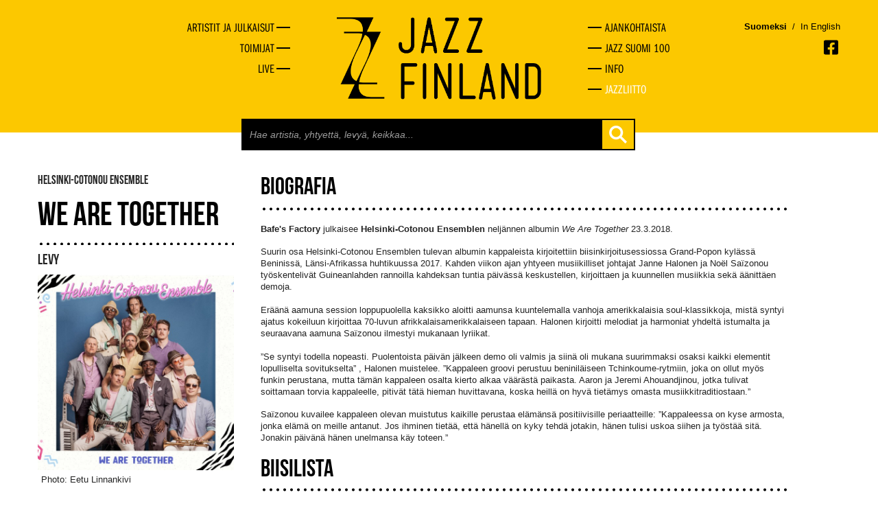

--- FILE ---
content_type: text/html
request_url: https://jazzfinland.fi/levy/we-are-together
body_size: 3597
content:
<!DOCTYPE html><!--[if lt IE 7 ]><html class="ie ie6" lang="fi" class="no-js"> <![endif]-->
<!--[if IE 7 ]><html class="ie ie7" lang="fi" class="no-js"> <![endif]-->
<!--[if IE 8 ]><html class="ie ie8" lang="fi" class="no-js"> <![endif]-->
<!--[if (gte IE 9)|!(IE)]><!--><html lang="fi" class="no-js"> <!--<![endif]-->
<head>
	<title>We Are Together - Jazz Finland</title>
	<meta charset="UTF-8" />
	<meta name="rating" content="safe for kids" />
	<meta name="robots" content="index,follow" />

		
	<meta http-equiv="X-UA-Compatible" content="IE=edge,chrome=1">
	<meta name="viewport" content="width=device-width, initial-scale=1, maximum-scale=2">
	<!-- Styles -->
	<link href="https://jazzfinland.fi/css/bootstrapplain.min.css" rel="stylesheet" />
	<link href="https://jazzfinland.fi/css/frontstyle.css" rel="stylesheet" />
	<link rel="shortcut icon" href="favicon.ico">
	<!-- Typekit -->
	<script type="text/javascript" src="//use.typekit.net/hyt2wmt.js"></script>
	<script type="text/javascript">try{Typekit.load();}catch(e){}</script>
	<!-- Jquery -->
	<script src="//ajax.googleapis.com/ajax/libs/jquery/1.8.2/jquery.min.js" type="text/javascript"></script>

	<!--[if lt IE 9]>
		<script src="http://html5shim.googlecode.com/svn/trunk/html5.js"></script>
	<![endif]-->
	
	<!-- Google tag (gtag.js) -->
	<script async src="https://www.googletagmanager.com/gtag/js?id=G-VGG3K9FNFX"></script>
	<script>
	  window.dataLayer = window.dataLayer || [];
	  function gtag(){dataLayer.push(arguments);}
	  gtag('js', new Date());

	  gtag('config', 'G-VGG3K9FNFX');
	</script>
	
</head>
<body>
	<a href="#content" class="skip-to-content-link" tabindex="1">Siirry pääsisältöön</a>
	<div id="fb-root"></div>
	<script>
	// (function(d, s, id) {
	//   var js, fjs = d.getElementsByTagName(s)[0];
	//   if (d.getElementById(id)) return;
	//   js = d.createElement(s); js.id = id;
	//   js.src = "//connect.facebook.net/en_GB/all.js#xfbml=1&appId=146939478806950";
	//   fjs.parentNode.insertBefore(js, fjs);
	// }(document, 'script', 'facebook-jssdk'));</script>
	<div class="wrapper">
	<header class="topper">
		<div class="container">
						<div class="row-fluid first-group hidden-phone">
				<nav class="span4 main-navi-left hidmob">
					<ul>
						<li><a href="https://jazzfinland.fi/selaa" title="Artistit ja julkaisut"><span>Artistit ja julkaisut</span></a></li>
						<li><a href="https://jazzfinland.fi/toimijat" title="Toimijat"><span>Toimijat</span></a></li>
						<li><a href="https://jazzfinland.fi/live" title="Live"><span>Live</span></a></li>
					</ul>
				</nav>
				<div class="span4">
					<a href="https://jazzfinland.fi/"><img src="https://jazzfinland.fi/images/layout/jazzfinland-logo-2.png" class="header-logo center-block" alt="Jazz Finland" /></a>
				</div>
				<nav class="span4 main-navi-right hidmob">
					<li><a href="https://jazzfinland.fi/ajankohtaista" title="Ajankohtaista"><span>Ajankohtaista</span></a></li>
					<li><a href="https://jazzfinland.fi/jazz-suomi-100" title="Jazz Suomi 100"><span>Jazz Suomi 100</span></a></li>
					<li><a href="https://jazzfinland.fi/info" title="Info"><span>Info</span></a></li>
					<li class="last-nav-item nav-item-federation"><a href="https://jazzliitto.fi" target="_blank" title="Jazzliitto"><span>Jazzliitto</span></a></li>
				</nav>
				
				<!-- LANGUAGE SOME -->
				<div class="languages-container visible-desktop">
					<div>
						<p class="language-selector">
																						<a href="/language/change_language/finnish" class="active-language">Suomeksi</a>
							<span style="color: #000">&nbsp;/&nbsp;</span>
															<a href="/language/change_language/english" class="">In English</a>
						</p>
						<span class="socmed-links">

							<a href="https://www.facebook.com/jazzfinland" class="facebook" alt="Facebook" aria-label="Avautuu uuteen ikkunaan"></a>
						</span>
					</div>
				</div>
				<!-- TABLET LANGUAGES SOME -->
				<div class="hidden-desktop">
					<div class="span4 offset4 languages-container-small">
						<p class="language-selector">
																						<a href="/language/change_language/finnish" class="active-language">Suomeksi</a>
							<span style="color: #000">&nbsp;/&nbsp;</span>
															<a href="/language/change_language/english" class="">In English</a>
						
						</p>
						<span class="socmed-links">

							<a href="https://www.facebook.com/jazzfinland" class="facebook" alt="Facebook" aria-label="Avautuu uuteen ikkunaan"></a>
						</span>
					</div>
				</div>
			</div>
			
			
			
			
			<!-- MOBILE NAVIGATION -->
			<div class="row-fluid first-group visible-phone">
				<div class="span3 logo">
					<a href="https://jazzfinland.fi/"><img src="https://jazzfinland.fi/images/layout/jazzfinland-logo-2.png" class="header-logo center-block" alt="Jazz Finland" /></a>
				</div>
				<div class="scr-header" tabindex="2" id="naviburger">Menu</div>
				<div class="shownav"><div class="opener"></div></div>
				
				
				<div class="row-fluid hidmob">
					<div class="span9">
						<div class="span8 offset4 search-holder">
							<div class="search">
								<form action="https://jazzfinland.fi/search" accept-charset="utf-8" method="GET" class="form-search">										<input type="text" id="search-field" name="search" placeholder="Hae artistia, yhtyettä, levyä, keikkaa..." autocomplete="off">
										<button class="btn btn-plain" type="submit"></button>
								</form>							</div>
						</div>
						<div class="search-autocomplete-holder container">
							<div class="search-autocomplete"></div>
						</div>
					</div>
				</div>
				
				<nav class="span7 main-navi hidmob">
					<ul>
						<li><a href="https://jazzfinland.fi/selaa" title="Artistit ja julkaisut"><span>Artistit ja julkaisut</span></a></li>
						<li><a href="https://jazzfinland.fi/toimijat" title="Toimijat"><span>Toimijat</span></a></li>
						<li><a href="https://jazzfinland.fi/live" title="Live"><span>Live</span></a></li>

						<li><a href="https://jazzfinland.fi/ajankohtaista" title="Ajankohtaista"><span>Ajankohtaista</span></a></li>
						<li><a href="https://jazzfinland.fi/jazz-suomi-100" title="Jazz Suomi 100"><span>Jazz Suomi 100</span></a></li>
						<li class="last-nav-item"><a href="https://jazzfinland.fi/info" title="Info"><span>Info</span></a></li>
						<li class="last-nav-item nav-item-federation"><a href="https://jazzliitto.fi" target="_blank" title="Jazzliitto"><span>Jazzliitto</span></a></li>
					</ul>
					<div class="languages-container-menu">
						<p class="language-selector">
																						<a href="/language/change_language/finnish" style="float: left;" class="active-language">Suomeksi</a>
							<span style="color: #000; float: left;">&nbsp;/&nbsp;</span>
															<a href="/language/change_language/english" style="float: left;" class="">In English</a>
							<span class="socmed-links">

							<a href="https://www.facebook.com/jazzfinland" class="facebook" alt="Facebook" aria-label="Avautuu uuteen ikkunaan"></a>
							</span>
						</p>
					</div>
				</nav>
			</div>

			<div class="row-fluid hidden-phone">
				<div class="span9">
					<div class="span8 offset4 search-holder">
						<div class="search">
							<form action="https://jazzfinland.fi/search" accept-charset="utf-8" method="GET" class="form-search">							<input type="text" id="search-field" name="search" placeholder="Hae artistia, yhtyettä, levyä, keikkaa..." autocomplete="off">
							<button class="btn btn-plain" type="submit"></button>
							</form>						</div>
					</div>
					<div class="search-autocomplete-holder container">
						<div class="search-autocomplete"></div>
					</div>
				</div>
			</div>
			
		</div>
	</header>
		
	<main id="content">
<div class="container album">
	<div class="row-fluid">
		<div class="span4 basic">
			<span class="album">
			Helsinki-Cotonou Ensemble			</span>
			<h2 class="profile-title">We Are Together</h2>
			<span class="profile-type">Levy</span>
			<div class="profile-picture"><img src="https://jazzfinland.fi/images/album/519_thumb.jpg" alt="profile-picture"><p>Photo: Eetu Linnankivi</p></div>			<div class="profile-info">
				<h3>Levyn tiedot</h3><table><tr><td><strong>Esittäjä</strong></td><td><a href="https://jazzfinland.fi/yhtye/helsinki-cotonou-ensemble">Helsinki-Cotonou Ensemble</a></td></tr><tr><td><strong>Julkaistu</strong></td><td>23.3.2018</td></tr><tr><td><strong>Tyyppi</strong></td><td>CD</td></tr><tr><td><strong>Soittajat</strong></td><td><ul><li>Janne Halonen</li><li><a href="https://jazzfinland.fi/artisti/joakim-berghall">Joakim Berghäll</a></li><li>Juha Räsänen</li><li>Menard Mponda</li><li><a href="https://jazzfinland.fi/artisti/mikko-pettinen">Mikko Pettinen</a></li><li>Noël Saïzonou</li><li>Sampo Riskilä</li><li><a href="https://jazzfinland.fi/artisti/visa-oscar-2">Visa Oscar</a></li></ul></td></tr><tr><td><strong>Levy-yhtiö</strong></td><td><a href="https://jazzfinland.fi/levy-yhtio/bafes-factory">Bafe's Factory</a></td></tr></table>			</div>
		</div>
		<div class="span8 profile-main">
			<h3>Biografia</h3><p><p><span class="s1"><strong>Bafe's Factory</strong> julkaisee<strong> Helsinki-Cotonou Ensemblen </strong>nelj&auml;nnen albumin <em>We Are Together</em> 23.3.2018.</span></p></p><p>Suurin osa Helsinki-Cotonou Ensemblen tulevan albumin kappaleista kirjoitettiin biisinkirjoitusessiossa Grand-Popon kyl&auml;ss&auml; Beniniss&auml;, L&auml;nsi-Afrikassa huhtikuussa 2017. Kahden viikon ajan yhtyeen musiikilliset johtajat Janne Halonen ja No&euml;l Sa&iuml;zonou ty&ouml;skenteliv&auml;t Guineanlahden rannoilla kahdeksan tuntia p&auml;iv&auml;ss&auml; keskustellen, kirjoittaen ja kuunnellen musiikkia sek&auml; &auml;&auml;nitt&auml;en demoja.</p>
<p>Er&auml;&auml;n&auml; aamuna session loppupuolella kaksikko aloitti aamunsa kuuntelemalla vanhoja amerikkalaisia soul-klassikkoja, mist&auml; syntyi ajatus kokeiluun kirjoittaa 70-luvun afrikkalaisamerikkalaiseen tapaan. Halonen kirjoitti melodiat ja harmoniat yhdelt&auml; istumalta ja seuraavana aamuna Sa&iuml;zonou ilmestyi mukanaan lyriikat.</p>
<p>&rdquo;Se syntyi todella nopeasti. Puolentoista p&auml;iv&auml;n j&auml;lkeen demo oli valmis ja siin&auml; oli mukana suurimmaksi osaksi kaikki elementit lopulliselta sovitukselta&rdquo; , Halonen muistelee. &rdquo;Kappaleen groovi perustuu beninil&auml;iseen Tchinkoume-rytmiin, joka on ollut my&ouml;s funkin perustana, mutta t&auml;m&auml;n kappaleen osalta kierto alkaa v&auml;&auml;r&auml;st&auml; paikasta. Aaron ja Jeremi Ahouandjinou, jotka tulivat soittamaan torvia kappaleelle, pitiv&auml;t t&auml;t&auml; hieman huvittavana, koska heill&auml; on hyv&auml; tiet&auml;mys omasta musiikkitraditiostaan.&rdquo;</p>
<p>Sa&iuml;zonou kuvailee kappaleen olevan muistutus kaikille perustaa el&auml;m&auml;ns&auml; positiivisille periaatteille: &rdquo;Kappaleessa on kyse armosta, jonka el&auml;m&auml; on meille antanut. Jos ihminen tiet&auml;&auml;, ett&auml; h&auml;nell&auml; on kyky tehd&auml; jotakin, h&auml;nen tulisi uskoa siihen ja ty&ouml;st&auml;&auml; sit&auml;. Jonakin p&auml;iv&auml;n&auml; h&auml;nen unelmansa k&auml;y toteen.&rdquo;</p><h3>Biisilista</h3><ol class="tracklist"><li><span class="track-name">Hande </span><span class="track-info"></span></li><li><span class="track-name">Nonvi tche - My Brother </span><span class="track-info"></span></li><li><span class="track-name">One Shot</span><span class="track-info"></span></li><li><span class="track-name">Va</span><span class="track-info"></span></li><li><span class="track-name">Ozanku</span><span class="track-info"></span></li><li><span class="track-name">Anadjomido?</span><span class="track-info"></span></li><li><span class="track-name">Awhan gbe le</span><span class="track-info"></span></li><li><span class="track-name">Chili Song</span><span class="track-info"></span></li><li><span class="track-name">Bourian</span><span class="track-info"></span></li><li><span class="track-name">Nu he ado </span><span class="track-info"></span></li></ol>		</div>
	</div>
	<p></p>
	<p></p>
</div>

<script type="text/javascript">
	$(document).ready(function() {
		$('.profile-main p iframe').each(function() {
			$(this).wrap('<div class="video-wrapper"></div>');
		});
	});
</script>	<div class="wrapping-push"></div>
	</main>
</div>
<footer>
	<div class="container">
        <p>Suomen Jazzliitto ry / Pieni Roobertinkatu 16, 3. kerros / 00120 Helsinki / <a href="mailto:info@jazzfinland.fi" target="_blank">info@jazzfinland.fi</a><br/><br/>
		© 2013–2026 Suomen Jazzliitto<br>
					<a title="Tero Ahonen, graafinen suunnittelija ja valokuvaaja, Helsinki" href="http://www.teroahonen.com/" target="_blank" aria-label="Avautuu uuteen ikkunaan"><span class="classify">Sivusto</span><span class="sep">: </span><span class="author-name">Tero Ahonen</span></a><br/><br/>
		<a title="Saavutettavuusseloste" href="http://jazzfinland.fi/saavutettavuusseloste.html">Saavutettavuusseloste</a>
		</p>
			</div>
</footer>
<script type="text/javascript">
	$(document).ready(function() {
		$('html').removeClass('no-js');
		
		$("#naviburger").focus(function() {
			$('.opener').toggleClass('open');
			$('.hidmob').toggleClass('open');
		});

		$('.shownav').click(function() {
			$('.opener').toggleClass('open');
			$('.hidmob').toggleClass('open');
		});
		$('body').on('keyup', '#search-field', function( event ) {
			var currentSearc = $(this).attr('value');

			if( currentSearc.length > 2 ) {
				$('.search-autocomplete-holder').addClass('searching');
				$.ajax({
			         url : 'https://jazzfinland.fi/search/ajax_search',
			         type : 'POST',
			         data : { searchVal: currentSearc },
			         success  : function (data, status) {
			            $('.search-autocomplete').html( data );
			         },
				      error: function(MLHttpRequest, textStatus, errorThrown) {
				        console.log(errorThrown);
				      }
			      });
			} else {
				$('.search-autocomplete').html('');
				$('.search-autocomplete-holder').removeClass('searching');
			}
		});

		$('.blank-links a').each(function() {
			$(this).attr('target', '_blank');
		})
	});
</script>
</body>
</html>